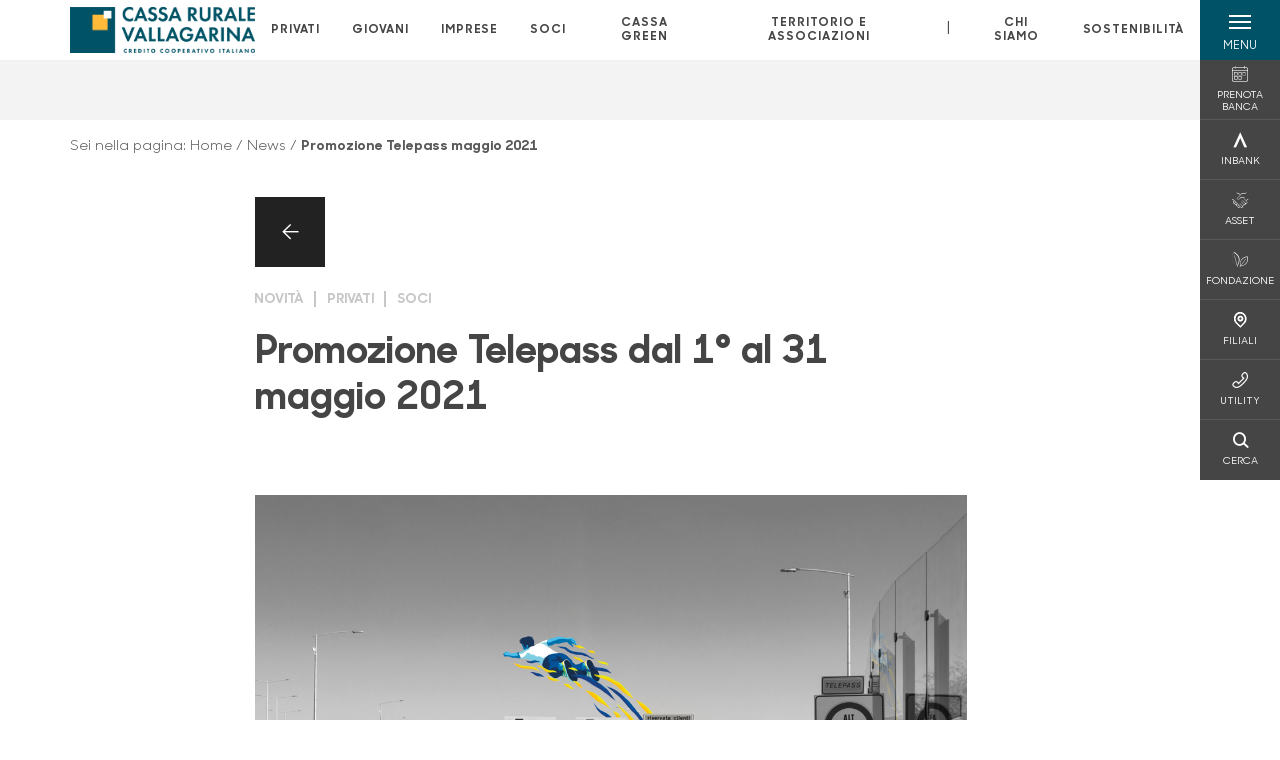

--- FILE ---
content_type: text/html; charset=utf-8
request_url: https://www.crvallagarina.it/news/promozione-telepass-maggio-2021/
body_size: 13989
content:



    <!doctype html>
    <html class="no-js" lang="it" xml:lang="it" xmlns="http://www.w3.org/1999/xhtml">
    <head>


        
    <script type="application/ld+json">
         {
         "@context": "http://schema.org",
         "@type": "NewsArticle",
        "headline": "Promozione Telepass dal 1° al 31 maggio 2021",
         "description": "Chiedi il dispositivo in filiale&#xA0;dal 1&#xB0; al 31 maggio 2021 e avrai il canone Telepass Family gratuito per 6 mesi.&#xA0;&#xA;&#xA0;&#xA;Con Telepass puoi pagare non solo il pedaggio autostradale, ma anche i parcheggi in",
"image": "https://www.crvallagarina.it/media/22304/telepass-promozione-05-2021.jpg?cc=0.037828947368421031,0,0.11101973684210539,0&width=575&height=380&v=1db61c548200070",             "publisher": {
             "@type": "Organization",
             "name": "Cassa Rurale Vallagarina",

                                 "logo": {
                                 "@type": "ImageObject",
                                 "url": "https://www.crvallagarina.it/media/10316/cr-vallagarina-logo.png"
                                 }
                                 },
             "author": "Cassa Rurale Vallagarina",
              "url": "https://www.crvallagarina.it/news/promozione-telepass-maggio-2021/"
             }
        </script>
    
        <script>window.dataLayer = window.dataLayer || [];</script>
            <!-- Google Tag Manager -->
            <script>
                (function (w, d, s, l, i) {
                    w[l] = w[l] || []; w[l].push({
                        'gtm.start':
                            new Date().getTime(), event: 'gtm.js'
                    }); var f = d.getElementsByTagName(s)[0],
                        j = d.createElement(s), dl = l != 'dataLayer' ? '&l=' + l : ''; j.async = true; j.src =
                            'https://www.googletagmanager.com/gtm.js?id=' + i + dl; f.parentNode.insertBefore(j, f);
                })(window, document, 'script', 'dataLayer', 'GTM-WSJGGTB');
            </script>
            <!-- End Google Tag Manager -->

        

        <title>Promozione Telepass maggio 2021 - Cassa Rurale Vallagarina</title>
        <meta charset="utf-8">
        <meta http-equiv="X-UA-Compatible" content="IE=edge">
        <meta name="viewport" content="width=device-width,initial-scale=1">
                <meta name="google-site-verification" content="p7ccrOq2guGc2M1HKVfG5dVSw4m7pbUEp9gpeKr78Qo" />

        <style>

    @font-face {
        font-family: 'Sharp Sans No1';
        src: url('/Assets/dist/fonts/SharpSansNoOne-Bold.eot');
        src: url('/Assets/dist/fonts/SharpSansNoOne-Bold.eot?#iefix') format('embedded-opentype'), url('/Assets/dist/fonts/SharpSansNoOne-Bold.woff2') format('woff2'), url('/Assets/dist/fonts/SharpSansNoOne-Bold.woff') format('woff'), url('/Assets/dist/fonts/SharpSansNoOne-Bold.ttf') format('truetype'), url('/Assets/dist/fonts/SharpSansNoOne-Bold.svg#SharpSansNoOne-Bold') format('svg');
        font-weight: bold;
        font-style: normal;
        font-display: swap;
    }

    @font-face {
        font-family: 'Sharp Sans No1';
        src: url('/Assets/dist/fonts/SharpSansNoOne-SemiBold.eot');
        src: url('/Assets/dist/fonts/SharpSansNoOne-SemiBold.eot?#iefix') format('embedded-opentype'), url('/Assets/dist/fonts/SharpSansNoOne-SemiBold.woff2') format('woff2'), url('/Assets/dist/fonts/SharpSansNoOne-SemiBold.woff') format('woff'), url('/Assets/dist/fonts/SharpSansNoOne-SemiBold.ttf') format('truetype'), url('/Assets/dist/fonts/SharpSansNoOne-SemiBold.svg#SharpSansNoOne-SemiBold') format('svg');
        font-weight: 600;
        font-style: normal;
        font-display: swap;
    }

    @font-face {
        font-family: 'Sharp Sans No1';
        src: url('/Assets/dist/fonts/SharpSansNoOne-Medium.eot');
        src: url('/Assets/dist/fonts/SharpSansNoOne-Medium.eot?#iefix') format('embedded-opentype'), url('/Assets/dist/fonts/SharpSansNoOne-Medium.woff2') format('woff2'), url('/Assets/dist/fonts/SharpSansNoOne-Medium.woff') format('woff'), url('/Assets/dist/fonts/SharpSansNoOne-Medium.ttf') format('truetype'), url('/Assets/dist/fonts/SharpSansNoOne-Medium.svg#SharpSansNoOne-Medium') format('svg');
        font-weight: 500;
        font-style: normal;
        font-display: swap;
    }

    @font-face {
        font-family: 'Sharp Sans No1';
        src: url('/Assets/dist/fonts/SharpSansNoOne-UltraThin.eot');
        src: url('/Assets/dist/fonts/SharpSansNoOne-UltraThin.eot?#iefix') format('embedded-opentype'), url('/Assets/dist/fonts/SharpSansNoOne-UltraThin.woff2') format('woff2'), url('/Assets/dist/fonts/SharpSansNoOne-UltraThin.woff') format('woff'), url('/Assets/dist/fonts/SharpSansNoOne-UltraThin.ttf') format('truetype'), url('/Assets/dist/fonts/SharpSansNoOne-UltraThin.svg#SharpSansNoOne-UltraThin') format('svg');
        font-weight: 100;
        font-style: normal;
        font-display: swap;
    }

    @font-face {
        font-family: 'Sharp Sans No1';
        src: url('/Assets/dist/fonts/SharpSansNoOne-Light.eot');
        src: url('/Assets/dist/fonts/SharpSansNoOne-Light.eot?#iefix') format('embedded-opentype'), url('/Assets/dist/fonts/SharpSansNoOne-Light.woff2') format('woff2'), url('/Assets/dist/fonts/SharpSansNoOne-Light.woff') format('woff'), url('/Assets/dist/fonts/SharpSansNoOne-Light.ttf') format('truetype'), url('/Assets/dist/fonts/SharpSansNoOne-Light.svg#SharpSansNoOne-Light') format('svg');
        font-weight: 300;
        font-style: normal;
        font-display: swap;
    }

    @font-face {
        font-family: 'Sharp Sans No1';
        src: url('/Assets/dist/fonts/SharpSansNoOne-Regular.eot');
        src: url('/Assets/dist/fonts/SharpSansNoOne-Regular.eot?#iefix') format('embedded-opentype'), url('/Assets/dist/fonts/SharpSansNoOne-Regular.woff2') format('woff2'), url('/Assets/dist/fonts/SharpSansNoOne-Regular.woff') format('woff'), url('/Assets/dist/fonts/SharpSansNoOne-Regular.ttf') format('truetype'), url('/Assets/dist/fonts/SharpSansNoOne-Regular.svg#SharpSansNoOne-Regular') format('svg');
        font-weight: normal;
        font-style: normal;
        font-display: swap;
    }
</style>

        


        
    <meta property="og:url" content="https://www.crvallagarina.it/news/promozione-telepass-maggio-2021/" />
    <meta property="og:type" content="article" />
    <meta property="og:title" content="Promozione Telepass dal 1° al 31 maggio 2021" />
    <meta property="og:description" content="Chiedi il dispositivo in filiale&#xA0;dal 1&#xB0; al 31 maggio 2021 e avrai il canone Telepass Family gratuito per 6 mesi.&#xA0;&#xA;&#xA0;&#xA;Con Telepass puoi pagare non solo il pedaggio autostradale, ma anche i parcheggi in" />

                <meta property="og:image" content="https://www.crvallagarina.it/media/22304/telepass-promozione-05-2021.jpg?rxy=0.5,0.50427350427350426&width=1200&height=630&v=1db61c548200070" />
                

            
    <link rel="shortcut icon" type="image/x-icon" href="https://www.crvallagarina.it/media/3481/pittogramma-positivo.png?v=3">

        <!-- styles -->


        <link rel="stylesheet" href="/Assets/dist/css/style.min.css?v=2025dic19_1152">



            <link rel="stylesheet" type="text/css" href="/css/14/BankColorStyleCss" />
        


        
        <!-- scripts -->
        <script src="/Assets/dist/js/vendor/jquery.min.js"></script>

        <script type="text/javascript">
            if (/MSIE \d|Trident.*rv:/.test(navigator.userAgent)) {
                var s = document.createElement("script");
                s.type = "text/javascript";
                s.src = "/Assets/dist/js/animate-style-fix.min.js";
                $("head").append(s);

                //custom polyfills for IE
                var polyfillScript = document.createElement("script");
                polyfillScript.type = "text/javascript";
                polyfillScript.src = "/Assets/dist/js/custom-polyfills.min.js";
                $("head").append(polyfillScript);
            }
            else {
                            var s = document.createElement("script");
                s.type = "text/javascript";
                s.src = "/Assets/dist/js/animate.min.js";
                $("head").append(s);
            }
        </script>

        <script src="/Scripts/moment.min.js"></script>
        <script src="/Scripts/moment-with-locales.min.js"></script>
        <script async src="/Assets/dist/js/vendor/date-time-picker.js"></script>
        <script async src="/Assets/dist/js/vendor/pignose.calendar.min.js"></script>
        <script async src="/Assets/dist/js/vendor/chart.min.js"></script>



        <!-- script for Accordion, refresh sidemenu area after open -->
        <script>
            'use strict';

            function setAccordionCollapseEvents(accordionId) {
                $(document).ready(function () {
                    $(accordionId).on('shown.bs.collapse',
                        function () {
                            // refresh sidemenu duration
                            refreshSidemenuDuration();
                        });
                    $(accordionId).on('hidden.bs.collapse',
                        function () {
                            // refresh sidemenu duration
                            refreshSidemenuDuration();
                        });
                });
            }
        </script>

        <script src="https://player.vimeo.com/api/player.js"></script>
        <script src="https://www.youtube.com/iframe_api"></script>


        <style>
            .rte a {
                text-decoration: underline;
            }
        </style>        
    </head>

    <body class="content-365528 template-news-page page-promozione-telepass-maggio-2021" data-file-version="2025dic19_1152">

        <!-- header -->
            





<header class="no-print">

    <a href="#content" id="skipper" class="sr-only sr-only-focusable">Salta al contenuto principale</a>

    <nav class="nav__main-menu d-flex justify-content-between" aria-label="Menu Principale">
        <div class="position-relative">
            <a class="logo-link d-flex h-100 align-items-center " href="/" aria-label="Home Cassa Rurale Vallagarina">
                <img height="35" class="logo px-2 py-lg-2 px-lg-0 img-fluid" src="/media/10316/cr-vallagarina-logo.png" alt="Logo Cassa Rurale Vallagarina" />
            </a>
        </div>
        <div class="d-flex justify-content-center w-100 position-relative">
            <ul class="mb-0 p-0 position-relative h-100 d-none d-lg-flex text-center" tabindex="0" role="menu">
                            <li class="d-flex align-items-center h-100 position-relative nav__main-menu-link " role="none">
                                <a role="menuitem" href="/privati/" class="nav-size stretched-link mx-lg-2 mx-xl-3" aria-label="Apre la pagina PRIVATI">PRIVATI</a>
                            </li>
                            <li class="d-flex align-items-center h-100 position-relative nav__main-menu-link " role="none">
                                <a role="menuitem" href="/giovani/" class="nav-size stretched-link mx-lg-2 mx-xl-3" aria-label="Apre la pagina GIOVANI">GIOVANI</a>
                            </li>
                            <li class="d-flex align-items-center h-100 position-relative nav__main-menu-link " role="none">
                                <a role="menuitem" href="/imprese/" class="nav-size stretched-link mx-lg-2 mx-xl-3" aria-label="Apre la pagina IMPRESE">IMPRESE</a>
                            </li>
                            <li class="d-flex align-items-center h-100 position-relative nav__main-menu-link " role="none">
                                <a role="menuitem" href="/soci/" class="nav-size stretched-link mx-lg-2 mx-xl-3" aria-label="Apre la pagina SOCI">SOCI</a>
                            </li>
                            <li class="d-flex align-items-center h-100 position-relative nav__main-menu-link " role="none">
                                <a role="menuitem" href="/cassa-green/" class="nav-size stretched-link mx-lg-2 mx-xl-3" aria-label="Apre la pagina CASSA GREEN">CASSA GREEN</a>
                            </li>
                            <li class="d-flex align-items-center h-100 position-relative nav__main-menu-link " role="none">
                                <a role="menuitem" href="/territorio-e-associazioni/" class="nav-size stretched-link mx-lg-2 mx-xl-3" aria-label="Apre la pagina TERRITORIO E ASSOCIAZIONI">TERRITORIO E ASSOCIAZIONI</a>
                            </li>

                <li class="d-flex d-flex align-items-center h-100 position-relative" aria-hidden="true"><p class="h5 mb-0 mx-lg-2 mx-xl-3" aria-hidden="true" style="top: -2px; position: relative;">|</p></li>

                    <li role="none" class="d-flex align-items-center h-100 position-relative nav__main-menu-link ">
                        <a role="menuitem" href="/chi-siamo/" class="nav-size stretched-link mx-lg-2 mx-xl-3">CHI SIAMO</a>
                    </li>
                <li class="d-flex d-flex align-items-center h-100 position-relative nav__main-menu-link "><a href="/sostenibilita/"  class="nav-size stretched-link mx-lg-2 mx-xl-3 ">SOSTENIBILITÀ</a></li>

            </ul>
        </div>
        <div id="hamburger" class="hamburger hamburger--dx" aria-expanded="false" aria-label="Apri menu" role="button">
            <div class="hamburger-content">
                <div class="hamburger-line">
                    <span></span>
                    <span></span>
                    <span></span>
                    <span></span>
                </div>
                <span class="h6 position-absolute etichetta-menu" aria-hidden="true">MENU</span>
                <span class="h6 position-absolute etichetta-chiudi" aria-hidden="true">CHIUDI</span>
            </div>
        </div>
        <nav class="right-menu hamburger--dx right-menu--dark utility-menu" aria-label="Menu destra" tabindex="0">
            <span class="sr-only">menu destra verticale</span>
                    <div class="utility-menu__box box d-flex justify-content-center align-items-center
                          
                          ">

                        <a href="/privati/servizi/servizio-prenotabanca/"
                            
                            >

                            <div class="utility-menu__icon d-flex align-items-center justify-content-center flex-column w-100 h-100">
                                <p class="icon-calendario mb-2"></p>
                                <span class="h6 text-center">PRENOTA BANCA</span>
                            </div>
                            <div class="utility-menu__label d-flex justify-content-end">
                                <div class="utility-menu__text d-flex justify-content-end">
                                    <span aria-hidden="true" class="h6 ">PRENOTA BANCA</span>
                                </div>
                            </div>
                        </a>
                    </div>
                    <div class="utility-menu__box box d-flex justify-content-center align-items-center
                          
                          ">

                        <a href="https://www.inbank.it/go/cms/99999.htm"
                             target=_blank
                            >

                            <div class="utility-menu__icon d-flex align-items-center justify-content-center flex-column w-100 h-100">
                                <p class="icon-Inbank mb-2"></p>
                                <span class="h6 text-center">INBANK</span>
                            </div>
                            <div class="utility-menu__label d-flex justify-content-end">
                                <div class="utility-menu__text d-flex justify-content-end">
                                    <span aria-hidden="true" class="h6 ">INBANK</span>
                                </div>
                            </div>
                        </a>
                    </div>
                    <div class="utility-menu__box box d-flex justify-content-center align-items-center
                          
                          ">

                        <a href="/territorio-e-associazioni/asset/"
                             target=_blank
                            >

                            <div class="utility-menu__icon d-flex align-items-center justify-content-center flex-column w-100 h-100">
                                <p class="icon-soci mb-2"></p>
                                <span class="h6 text-center">ASSET</span>
                            </div>
                            <div class="utility-menu__label d-flex justify-content-end">
                                <div class="utility-menu__text d-flex justify-content-end">
                                    <span aria-hidden="true" class="h6 ">ASSET</span>
                                </div>
                            </div>
                        </a>
                    </div>
                    <div class="utility-menu__box box d-flex justify-content-center align-items-center
                          
                          ">

                        <a href="/territorio-e-associazioni/fondazione/"
                            
                            >

                            <div class="utility-menu__icon d-flex align-items-center justify-content-center flex-column w-100 h-100">
                                <p class="icon-green mb-2"></p>
                                <span class="h6 text-center">FONDAZIONE</span>
                            </div>
                            <div class="utility-menu__label d-flex justify-content-end">
                                <div class="utility-menu__text d-flex justify-content-end">
                                    <span aria-hidden="true" class="h6 ">FONDAZIONE</span>
                                </div>
                            </div>
                        </a>
                    </div>
                    <div class="utility-menu__box box d-flex justify-content-center align-items-center
                          
                          ">

                        <a href="/filiali/"
                            
                            >

                            <div class="utility-menu__icon d-flex align-items-center justify-content-center flex-column w-100 h-100">
                                <p class="icon-Filiali mb-2"></p>
                                <span class="h6 text-center">FILIALI</span>
                            </div>
                            <div class="utility-menu__label d-flex justify-content-end">
                                <div class="utility-menu__text d-flex justify-content-end">
                                    <span aria-hidden="true" class="h6 ">FILIALI</span>
                                </div>
                            </div>
                        </a>
                    </div>
                    <div class="utility-menu__box box d-flex justify-content-center align-items-center
                          
                          ">

                        <a href="/utility/"
                            
                            >

                            <div class="utility-menu__icon d-flex align-items-center justify-content-center flex-column w-100 h-100">
                                <p class="icon-Utility mb-2"></p>
                                <span class="h6 text-center">UTILITY</span>
                            </div>
                            <div class="utility-menu__label d-flex justify-content-end">
                                <div class="utility-menu__text d-flex justify-content-end">
                                    <span aria-hidden="true" class="h6 ">UTILITY</span>
                                </div>
                            </div>
                        </a>
                    </div>
                    <div class="utility-menu__box box d-flex justify-content-center align-items-center
                          
                          ">

                        <a href="/ricerca/"
                            
                             id=Cerca>

                            <div class="utility-menu__icon d-flex align-items-center justify-content-center flex-column w-100 h-100">
                                <p class="icon-Cerca mb-2"></p>
                                <span class="h6 text-center">CERCA</span>
                            </div>
                            <div class="utility-menu__label d-flex justify-content-end">
                                <div class="utility-menu__text d-flex justify-content-end">
                                    <span aria-hidden="true" class="h6 ">CERCA</span>
                                </div>
                            </div>
                        </a>
                    </div>

        </nav>
    </nav>
    <nav class="top-menu d-none d-lg-flex justify-content-center align-items-center" aria-label="Menu secondario">
        <div class="container-fluid h-100 d-none d-lg-block">
            <div class="row h-100 align-items-center">
                <div class="col-12">
                </div>
            </div>
        </div>
    </nav>

    <div id="layer" class="layer-menu">
        <!-- layer mobile -->
        <div class="layer-menu-mobile d-block d-lg-none p-0 h-100">
            <div class="d-flex flex-column justify-content-between h-100">
                <div class="position-relative">
                    <div class="container-fluid utility-menu utility-menu-slider p-0 m-0 w-100">
                        <ul class="d-inline-flex list-unstyled m-0">
                                    <li>
                                        <a href="/privati/servizi/servizio-prenotabanca/" class="box d-flex justify-content-center align-items-center " >
                                            <div class="text-center">
                                                <p class="icon-calendario mb-2"></p>
                                                <span class="h6">PRENOTA BANCA</span>
                                            </div>
                                        </a>
                                    </li>
                                    <li>
                                        <a href="https://www.inbank.it/go/cms/99999.htm" class="box d-flex justify-content-center align-items-center " target=_blank>
                                            <div class="text-center">
                                                <p class="icon-Inbank mb-2"></p>
                                                <span class="h6">INBANK</span>
                                            </div>
                                        </a>
                                    </li>
                                    <li>
                                        <a href="/territorio-e-associazioni/asset/" class="box d-flex justify-content-center align-items-center " target=_blank>
                                            <div class="text-center">
                                                <p class="icon-soci mb-2"></p>
                                                <span class="h6">ASSET</span>
                                            </div>
                                        </a>
                                    </li>
                                    <li>
                                        <a href="/territorio-e-associazioni/fondazione/" class="box d-flex justify-content-center align-items-center " >
                                            <div class="text-center">
                                                <p class="icon-green mb-2"></p>
                                                <span class="h6">FONDAZIONE</span>
                                            </div>
                                        </a>
                                    </li>
                                    <li>
                                        <a href="/filiali/" class="box d-flex justify-content-center align-items-center " >
                                            <div class="text-center">
                                                <p class="icon-Filiali mb-2"></p>
                                                <span class="h6">FILIALI</span>
                                            </div>
                                        </a>
                                    </li>
                                    <li>
                                        <a href="/utility/" class="box d-flex justify-content-center align-items-center " >
                                            <div class="text-center">
                                                <p class="icon-Utility mb-2"></p>
                                                <span class="h6">UTILITY</span>
                                            </div>
                                        </a>
                                    </li>
                                    <li>
                                        <a href="/ricerca/" class="box d-flex justify-content-center align-items-center " >
                                            <div class="text-center">
                                                <p class="icon-Cerca mb-2"></p>
                                                <span class="h6">CERCA</span>
                                            </div>
                                        </a>
                                    </li>
                        </ul>
                    </div>
                    <div class="position-relative">
                        <div class="layer-menu-mobile-content">
                            <div class="accordion-sezioni" id="accordion-sezioni">
                                        <div class="accordion-sezioni-header" id="accordion-sezioni-heading-50573">
                                            <p class="h4">
                                                <button  data-toggle="collapse" data-target="#accordion-sezioni-collapse-50573" aria-expanded="true"
                                                        aria-controls="accordion-sezioni-collapse-50573">

                                                    Privati
                                                    <span class="icon-ctrl-right accordion-sezioni-header__icon"></span>

                                                </button>
                                            </p>
                                        </div>
                                        <div id="accordion-sezioni-collapse-50573" class="collapse col-12" role="region"
                                            aria-labelledby="accordion-sezioni-heading-50573"
                                            data-parent="#accordion-sezioni">
                                            <div class="accordion-sezioni-body">
                                                <ul class="m-0">
                                                    <!-- link home -->
                                                    <li><a class="h4" href="/privati/">Privati</a></li>

                                                            <li>
                                                                    <a href="/privati/conti-e-depositi/" class="h4">Conti</a>
                                                            </li>
                                                            <li>
                                                                    <a href="/privati/carte/" class="h4">Carte</a>
                                                            </li>
                                                            <li>
                                                                    <a href="/privati/finanziamenti/" class="h4">Finanziamenti</a>
                                                            </li>
                                                            <li>
                                                                    <a href="/privati/investimenti/" class="h4">Investimenti</a>
                                                            </li>
                                                            <li>
                                                                    <a href="/privati/previdenza/" class="h4">Previdenza</a>
                                                            </li>
                                                            <li>
                                                                    <a href="/privati/assicurazioni/" class="h4">Assicurazioni</a>
                                                            </li>
                                                            <li>
                                                                    <a href="/privati/inbank/" class="h4">Inbank</a>
                                                            </li>
                                                            <li>
                                                                    <a href="/privati/servizi/" class="h4">Servizi</a>
                                                            </li>
                                                </ul>
                                            </div>
                                        </div>
                                        <div class="accordion-sezioni-header" id="accordion-sezioni-heading-51460">
                                            <p class="h4">
                                                <button  data-toggle="collapse" data-target="#accordion-sezioni-collapse-51460" aria-expanded="true"
                                                        aria-controls="accordion-sezioni-collapse-51460">

                                                    Giovani
                                                    <span class="icon-ctrl-right accordion-sezioni-header__icon"></span>

                                                </button>
                                            </p>
                                        </div>
                                        <div id="accordion-sezioni-collapse-51460" class="collapse col-12" role="region"
                                            aria-labelledby="accordion-sezioni-heading-51460"
                                            data-parent="#accordion-sezioni">
                                            <div class="accordion-sezioni-body">
                                                <ul class="m-0">
                                                    <!-- link home -->
                                                    <li><a class="h4" href="/giovani/">Giovani</a></li>

                                                            <li>
                                                                    <a href="/giovani/conti/" class="h4">Conti</a>
                                                            </li>
                                                            <li>
                                                                    <a href="/giovani/carte/" class="h4">Carte</a>
                                                            </li>
                                                            <li>
                                                                    <a href="/giovani/previdenza/" class="h4">Previdenza</a>
                                                            </li>
                                                            <li>
                                                                    <a href="/giovani/bancomat-pay/" class="h4">Bancomat Pay</a>
                                                            </li>
                                                </ul>
                                            </div>
                                        </div>
                                        <div class="accordion-sezioni-header" id="accordion-sezioni-heading-50654">
                                            <p class="h4">
                                                <button  data-toggle="collapse" data-target="#accordion-sezioni-collapse-50654" aria-expanded="true"
                                                        aria-controls="accordion-sezioni-collapse-50654">

                                                    Imprese
                                                    <span class="icon-ctrl-right accordion-sezioni-header__icon"></span>

                                                </button>
                                            </p>
                                        </div>
                                        <div id="accordion-sezioni-collapse-50654" class="collapse col-12" role="region"
                                            aria-labelledby="accordion-sezioni-heading-50654"
                                            data-parent="#accordion-sezioni">
                                            <div class="accordion-sezioni-body">
                                                <ul class="m-0">
                                                    <!-- link home -->
                                                    <li><a class="h4" href="/imprese/">Imprese</a></li>

                                                            <li>
                                                                    <a href="/imprese/servizi-digitali/" class="h4">Servizi digitali</a>
                                                            </li>
                                                            <li>
                                                                    <a href="/imprese/conti-e-carte/" class="h4">Conti e carte</a>
                                                            </li>
                                                            <li>
                                                                    <a href="/imprese/finanziamenti/" class="h4">Finanziamenti</a>
                                                            </li>
                                                            <li>
                                                                    <a href="/imprese/estero/" class="h4">Estero</a>
                                                            </li>
                                                            <li>
                                                                    <a href="/imprese/investimenti/" class="h4">Investimenti</a>
                                                            </li>
                                                            <li>
                                                                    <a href="/imprese/assicurazioni/" class="h4">Assicurazioni</a>
                                                            </li>
                                                            <li>
                                                                    <a href="/imprese/pos/" class="h4">POS</a>
                                                            </li>
                                                </ul>
                                            </div>
                                        </div>
                                        <div class="accordion-sezioni-header" id="accordion-sezioni-heading-50695">
                                            <p class="h4">
                                                <button  data-toggle="collapse" data-target="#accordion-sezioni-collapse-50695" aria-expanded="true"
                                                        aria-controls="accordion-sezioni-collapse-50695">

                                                    Soci
                                                    <span class="icon-ctrl-right accordion-sezioni-header__icon"></span>

                                                </button>
                                            </p>
                                        </div>
                                        <div id="accordion-sezioni-collapse-50695" class="collapse col-12" role="region"
                                            aria-labelledby="accordion-sezioni-heading-50695"
                                            data-parent="#accordion-sezioni">
                                            <div class="accordion-sezioni-body">
                                                <ul class="m-0">
                                                    <!-- link home -->
                                                    <li><a class="h4" href="/soci/">Soci</a></li>

                                                            <li>
                                                                    <a href="/soci/come-diventare/" class="h4">Come diventare</a>
                                                            </li>
                                                            <li>
                                                                    <a href="/soci/diritti-e-doveri/" class="h4">Diritti e Doveri</a>
                                                            </li>
                                                            <li>
                                                                    <a href="/soci/prodotti/" class="h4">Prodotti</a>
                                                            </li>
                                                            <li>
                                                                    <a href="/soci/servizi/" class="h4">Servizi</a>
                                                            </li>
                                                            <li>
                                                                    <a href="/soci/incontro/" class="h4">Incontro</a>
                                                            </li>
                                                            <li>
                                                                    <a href="/soci/carta-incooperazione/" class="h4">Carta inCooperazione</a>
                                                            </li>
                                                            <li>
                                                                    <a href="/soci/assemblea2025/" class="h4">Assemblea2025</a>
                                                            </li>
                                                </ul>
                                            </div>
                                        </div>
                                        <div class="accordion-sezioni-header" id="accordion-sezioni-heading-228696">
                                            <p class="h4">
                                                <button  data-toggle="collapse" data-target="#accordion-sezioni-collapse-228696" aria-expanded="true"
                                                        aria-controls="accordion-sezioni-collapse-228696">

                                                    Cassa green
                                                    <span class="icon-ctrl-right accordion-sezioni-header__icon"></span>

                                                </button>
                                            </p>
                                        </div>
                                        <div id="accordion-sezioni-collapse-228696" class="collapse col-12" role="region"
                                            aria-labelledby="accordion-sezioni-heading-228696"
                                            data-parent="#accordion-sezioni">
                                            <div class="accordion-sezioni-body">
                                                <ul class="m-0">
                                                    <!-- link home -->
                                                    <li><a class="h4" href="/cassa-green/">Cassa green</a></li>

                                                            <li>
                                                                    <a href="/cassa-green/noi-per-lambiente/" class="h4">noi per l&#x27;ambiente</a>
                                                            </li>
                                                            <li>
                                                                    <a href="/cassa-green/scuole-e-territorio/" class="h4">scuole e territorio</a>
                                                            </li>
                                                            <li>
                                                                    <a href="/cassa-green/investimenti-green/" class="h4">Investimenti green</a>
                                                            </li>
                                                            <li>
                                                                    <a href="/cassa-green/finanziamenti-green/" class="h4">Finanziamenti green</a>
                                                            </li>
                                                </ul>
                                            </div>
                                        </div>
                                        <div class="accordion-sezioni-header" id="accordion-sezioni-heading-50883">
                                            <p class="h4">
                                                <button  data-toggle="collapse" data-target="#accordion-sezioni-collapse-50883" aria-expanded="true"
                                                        aria-controls="accordion-sezioni-collapse-50883">

                                                    Territorio e Associazioni
                                                    <span class="icon-ctrl-right accordion-sezioni-header__icon"></span>

                                                </button>
                                            </p>
                                        </div>
                                        <div id="accordion-sezioni-collapse-50883" class="collapse col-12" role="region"
                                            aria-labelledby="accordion-sezioni-heading-50883"
                                            data-parent="#accordion-sezioni">
                                            <div class="accordion-sezioni-body">
                                                <ul class="m-0">
                                                    <!-- link home -->
                                                    <li><a class="h4" href="/territorio-e-associazioni/">Territorio e Associazioni</a></li>

                                                            <li>
                                                                    <a href="/territorio-e-associazioni/associazioni/" class="h4">Associazioni</a>
                                                            </li>
                                                            <li>
                                                                    <a href="/territorio-e-associazioni/asset/" class="h4">ASSeT</a>
                                                            </li>
                                                            <li>
                                                                    <a href="/territorio-e-associazioni/fondazione/" class="h4">Fondazione</a>
                                                            </li>
                                                            <li>
                                                                    <a href="/territorio-e-associazioni/itinerari/" class="h4">Itinerari</a>
                                                            </li>
                                                            <li>
                                                                    <a href="/territorio-e-associazioni/catalogo-una-collezione/" class="h4">Catalogo una collezione</a>
                                                            </li>
                                                </ul>
                                            </div>
                                        </div>
                                
                            </div>
                            <div class="accordion-sezioni" id="accordion-chi-siamo">
                                    <div class="accordion-sezioni-header" id="accordion-sezioni-heading-50702">
                                        <p class="h4">
                                            <button data-toggle="collapse" data-target="#accordion-sezioni-collapse-50702" aria-expanded="true"
                                                    aria-controls="accordion-sezioni-collapse-50702">

                                                Chi siamo
                                                <span class="icon-ctrl-right accordion-sezioni-header__icon"></span>

                                            </button>
                                        </p>

                                    </div>
                                    <div id="accordion-sezioni-collapse-50702" class="collapse col-12" role="region"
                                        aria-labelledby="accordion-sezioni-heading-50702"
                                        data-parent="#accordion-chi-siamo">
                                        <div class="accordion-sezioni-body">
                                            <ul class="m-0">
                                                <!-- link home -->
                                                <li><a class="h4" href="/chi-siamo/">Chi siamo</a></li>
                                                        <li>
                                                                <a href="/chi-siamo/storia/" class="h4">Storia</a>
                                                        </li>
                                                        <li>
                                                                <a href="/chi-siamo/gruppo/" class="h4">Gruppo</a>
                                                        </li>
                                                        <li>
                                                                <a href="/chi-siamo/territorio/" class="h4">Territorio</a>
                                                        </li>
                                                        <li>
                                                                <a href="/chi-siamo/rassegna-stampa/" class="h4">Rassegna stampa</a>
                                                        </li>
                                                        <li>
                                                                <a href="/chi-siamo/organi-sociali-e-direzione/" class="h4">Organi sociali e Direzione</a>
                                                        </li>
                                                        <li>
                                                                <a href="/chi-siamo/documenti-societari/" class="h4">Documenti societari</a>
                                                        </li>
                                                        <li>
                                                                <a href="/chi-siamo/codice-etico/" class="h4">Codice Etico</a>
                                                        </li>
                                                        <li>
                                                                <a href="/chi-siamo/riqualificazione-sede/" class="h4">Riqualificazione sede</a>
                                                        </li>

                                            </ul>
                                        </div>
                                    </div>
                                <div class="menu-informativo"><a class="h4" href="/sostenibilita/" >Sostenibilità</a></div>
                            </div>
                            <div class="menu-informativo">
                                                <a class="h4" href="/contatti/">Contatti</a>
                                                <a class="h4" href="/news/">News</a>
                            </div>
                        </div>
                        <div class="submenu-layer">
                        </div>
                    </div>
                </div>

                <div class="container informazioni-banca">

                    <div class="row my-4">
                        <div class="col-12">
                                <p class="nome-banca h4 h-bold text-primary-2 mb-2">Cassa Rurale Vallagarina</p>
                                    <p class="text-dark mb-2">
                                        Viale Gianfrancesco Malfatti 2 <br />
                                        38061,  Ala,  TN,  Italia
                                    </p>
                                    <p class="text-dark d-block mb-2">
                                        Telefono:&nbsp;
0464678111                                    </p>
                                    <p class="text-dark mb-2">
                                        E-mail:&nbsp;
<a class="no-underline" href="mailto:info@crvallagarina.it" title="e-mail">info@crvallagarina.it</a>                                    </p>
                                    <p class="text-dark mb-2">
                                        PEC:&nbsp;
<a class="no-underline" href="mailto:segreteria@pec.crvallagarina.it" title="pec">segreteria@pec.crvallagarina.it</a>                                    </p>
                        </div>
                    </div>
                </div>
            </div>
        </div>

        <!-- layer desktop -->
        <div class="container-fluid d-none d-lg-block layer-menu-desktop h-100 m-0 p-0">
            <div class="row row-cols-4 h-100">
                <div class="col col--padding d-flex flex-column justify-content-between" style="background-color: white;">
                    <ul class="layer-menu-desktop__menu p-0 m-0 nav flex-column nav-pills" id="v-pills-tab" role="menu">
                                <li role="none">
                                    <a class="h2 nav-tab-link " id="v-pills-50573-tab" role="menuitem" aria-label="Apre la pagina Privati" data-toggle="pill" href="#v-pills-50573" aria-controls="v-pills-50573">Privati</a>
                                </li>
                                <li role="none">
                                    <a class="h2 nav-tab-link " id="v-pills-51460-tab" role="menuitem" aria-label="Apre la pagina Giovani" data-toggle="pill" href="#v-pills-51460" aria-controls="v-pills-51460">Giovani</a>
                                </li>
                                <li role="none">
                                    <a class="h2 nav-tab-link " id="v-pills-50654-tab" role="menuitem" aria-label="Apre la pagina Imprese" data-toggle="pill" href="#v-pills-50654" aria-controls="v-pills-50654">Imprese</a>
                                </li>
                                <li role="none">
                                    <a class="h2 nav-tab-link " id="v-pills-50695-tab" role="menuitem" aria-label="Apre la pagina Soci" data-toggle="pill" href="#v-pills-50695" aria-controls="v-pills-50695">Soci</a>
                                </li>
                                <li role="none">
                                    <a class="h2 nav-tab-link " id="v-pills-228696-tab" role="menuitem" aria-label="Apre la pagina Cassa green" data-toggle="pill" href="#v-pills-228696" aria-controls="v-pills-228696">Cassa green</a>
                                </li>
                                <li role="none">
                                    <a class="h2 nav-tab-link " id="v-pills-50883-tab" role="menuitem" aria-label="Apre la pagina Territorio e Associazioni" data-toggle="pill" href="#v-pills-50883" aria-controls="v-pills-50883">Territorio e Associazioni</a>
                                </li>
                        

                        <!-- about us menu-->
                            <li class="hamburger-menu-divider bg-dark"></li>
                            <li class="layer-menu-desktop__header m-0" role="none">
                                <a class="h2 nav-tab-link "
                                   id="v-pills-50702-tab"
                                   data-toggle="pill"
                                   href="#v-pills-50702"
                                   role="menuitem"
                                   aria-label="Apre la pagina Chi siamo"
                                   aria-controls="v-pills-50702">Chi siamo</a>
                            </li>
                        <li role="menu"><a href="#v-pills-efb0f7ba-9408-4d48-a31d-7ffc8739ecf3" class="h2 nav-tab-link fake-link" id="v-pills-efb0f7ba-9408-4d48-a31d-7ffc8739ecf3-tab" data-toggle="pill" role="menuitem" aria-controls="v-pills-efb0f7ba-9408-4d48-a31d-7ffc8739ecf3-tab" data-page-url="/sostenibilita/" >Sostenibilità</a></li>
                        <!-- Links under about us-->
                            <li role="none" class="hamburger-menu-divider bg-dark"></li>
                                        <li class="layer-menu-desktop__information-menu" role="none">
                                            <a href="#v-pills-50764"
                                               class="h2 nav-tab-link  fake-link"
                                               id="v-pills-50764-tab"
                                               data-toggle="pill"
                                               role="menuitem"
                                               aria-label="Apre la pagina Contatti"
                                               aria-controls="v-pills-50764"
                                               data-page-url="/contatti/">Contatti</a>
                                        </li>
                                        <li class="layer-menu-desktop__information-menu" role="none">
                                            <a href="#v-pills-50716"
                                               class="h2 nav-tab-link active fake-link"
                                               id="v-pills-50716-tab"
                                               data-toggle="pill"
                                               role="menuitem"
                                               aria-label="Apre la pagina News"
                                               aria-controls="v-pills-50716"
                                               data-page-url="/news/">News</a>
                                        </li>
                    </ul>

                    <div class="row layer-menu-desktop__bank-info mt-5">
                        <div class="col">
                            <!--bank informations-->
                                <small class="text-medium text-primary-2 d-block mb-2 layer-menu-desktop__bank-info__title">Cassa Rurale Vallagarina</small>
                                    <small class="text-medium d-block mb-2">
                                        Viale Gianfrancesco Malfatti 2 <br />
                                        38061,  Ala,  TN,  Italia
                                    </small>
                                    <small class="text-dark d-block pb-2">
                                        Telefono:&nbsp;
0464678111                                    </small>
                                    <small class="text-dark d-block pb-2">
                                        E-mail:&nbsp;
info@crvallagarina.it                                    </small>
                                    <small class="text-dark d-block pb-2">
                                        PEC:&nbsp;
segreteria@pec.crvallagarina.it                                    </small>

                            <!-- social links-->
                        </div>
                    </div>

                    <div class="layer-menu-desktop__logo">
                        <img class="logo img-fluid" src="/media/10316/cr-vallagarina-logo.png" alt="Logo Cassa Rurale Vallagarina" title="Logo Cassa Rurale Vallagarina" aria-label="Logo Cassa Rurale Vallagarina" />
                    </div>

                </div>
                <div class="col-6 col--padding bg-gray-light">
                    <!-- tabs content-->
                    <div class="tab-content" id="v-pills-tabContent">
                        <!-- Links under about us-->
                                        <div class="tab-pane "
                                             id="v-pills-50764"
                                             role="tabpanel"
                                             aria-labelledby="v-pills-50764-tab">
                                            <p>&nbsp;</p>
                                        </div>
                                        <div class="tab-pane active"
                                             id="v-pills-50716"
                                             role="tabpanel"
                                             aria-labelledby="v-pills-50716-tab">
                                            <p>&nbsp;</p>
                                        </div>

                                <div class="tab-pane "
                                     id="v-pills-50573"
                                     role="tabpanel"
                                     aria-labelledby="v-pills-50573-tab">
                                    <div class="container">
                                        <div class="row">
                                            <!-- products -->
                                            <div class="col-6 p-0">
                                                <ul class="p-0 m-0">
                                                                <li class="mb-3">
                                                                        <a class="h3 " href="/privati/conti-e-depositi/">Conti</a>
                                                                </li>
                                                                <li class="mb-3">
                                                                        <a class="h3 " href="/privati/carte/">Carte</a>
                                                                </li>
                                                                <li class="mb-3">
                                                                        <a class="h3 " href="/privati/finanziamenti/">Finanziamenti</a>
                                                                </li>
                                                                <li class="mb-3">
                                                                        <a class="h3 " href="/privati/investimenti/">Investimenti</a>
                                                                </li>
                                                                <li class="mb-3">
                                                                        <a class="h3 " href="/privati/previdenza/">Previdenza</a>
                                                                </li>
                                                                <li class="mb-3">
                                                                        <a class="h3 " href="/privati/assicurazioni/">Assicurazioni</a>
                                                                </li>
                                                                <li class="mb-3">
                                                                        <a class="h3 " href="/privati/inbank/">Inbank</a>
                                                                </li>
                                                                <li class="mb-3">
                                                                        <a class="h3 " href="/privati/servizi/">Servizi</a>
                                                                </li>
                                                </ul>
                                            </div>
                                            <!-- mondi -->
                                        </div>
                                    </div>
                                </div>
                                <div class="tab-pane "
                                     id="v-pills-51460"
                                     role="tabpanel"
                                     aria-labelledby="v-pills-51460-tab">
                                    <div class="container">
                                        <div class="row">
                                            <!-- products -->
                                            <div class="col-6 p-0">
                                                <ul class="p-0 m-0">
                                                                <li class="mb-3">
                                                                        <a class="h3 " href="/giovani/conti/">Conti</a>
                                                                </li>
                                                                <li class="mb-3">
                                                                        <a class="h3 " href="/giovani/carte/">Carte</a>
                                                                </li>
                                                                <li class="mb-3">
                                                                        <a class="h3 " href="/giovani/previdenza/">Previdenza</a>
                                                                </li>
                                                                <li class="mb-3">
                                                                        <a class="h3 " href="/giovani/bancomat-pay/">Bancomat Pay</a>
                                                                </li>
                                                </ul>
                                            </div>
                                            <!-- mondi -->
                                        </div>
                                    </div>
                                </div>
                                <div class="tab-pane "
                                     id="v-pills-50654"
                                     role="tabpanel"
                                     aria-labelledby="v-pills-50654-tab">
                                    <div class="container">
                                        <div class="row">
                                            <!-- products -->
                                            <div class="col-6 p-0">
                                                <ul class="p-0 m-0">
                                                                <li class="mb-3">
                                                                        <a class="h3 " href="/imprese/servizi-digitali/">Servizi digitali</a>
                                                                </li>
                                                                <li class="mb-3">
                                                                        <a class="h3 " href="/imprese/conti-e-carte/">Conti e carte</a>
                                                                </li>
                                                                <li class="mb-3">
                                                                        <a class="h3 " href="/imprese/finanziamenti/">Finanziamenti</a>
                                                                </li>
                                                                <li class="mb-3">
                                                                        <a class="h3 " href="/imprese/estero/">Estero</a>
                                                                </li>
                                                                <li class="mb-3">
                                                                        <a class="h3 " href="/imprese/investimenti/">Investimenti</a>
                                                                </li>
                                                                <li class="mb-3">
                                                                        <a class="h3 " href="/imprese/assicurazioni/">Assicurazioni</a>
                                                                </li>
                                                                <li class="mb-3">
                                                                        <a class="h3 " href="/imprese/pos/">POS</a>
                                                                </li>
                                                </ul>
                                            </div>
                                            <!-- mondi -->
                                        </div>
                                    </div>
                                </div>
                                <div class="tab-pane "
                                     id="v-pills-50695"
                                     role="tabpanel"
                                     aria-labelledby="v-pills-50695-tab">
                                    <div class="container">
                                        <div class="row">
                                            <!-- products -->
                                            <div class="col-6 p-0">
                                                <ul class="p-0 m-0">
                                                                <li class="mb-3">
                                                                        <a class="h3 " href="/soci/come-diventare/">Come diventare</a>
                                                                </li>
                                                                <li class="mb-3">
                                                                        <a class="h3 " href="/soci/diritti-e-doveri/">Diritti e Doveri</a>
                                                                </li>
                                                                <li class="mb-3">
                                                                        <a class="h3 " href="/soci/prodotti/">Prodotti</a>
                                                                </li>
                                                                <li class="mb-3">
                                                                        <a class="h3 " href="/soci/servizi/">Servizi</a>
                                                                </li>
                                                                <li class="mb-3">
                                                                        <a class="h3 " href="/soci/incontro/">Incontro</a>
                                                                </li>
                                                                <li class="mb-3">
                                                                        <a class="h3 " href="/soci/carta-incooperazione/">Carta inCooperazione</a>
                                                                </li>
                                                                <li class="mb-3">
                                                                        <a class="h3 " href="/soci/assemblea2025/">Assemblea2025</a>
                                                                </li>
                                                </ul>
                                            </div>
                                            <!-- mondi -->
                                        </div>
                                    </div>
                                </div>
                                <div class="tab-pane "
                                     id="v-pills-228696"
                                     role="tabpanel"
                                     aria-labelledby="v-pills-228696-tab">
                                    <div class="container">
                                        <div class="row">
                                            <!-- products -->
                                            <div class="col-6 p-0">
                                                <ul class="p-0 m-0">
                                                                <li class="mb-3">
                                                                        <a class="h3 " href="/cassa-green/noi-per-lambiente/">noi per l&#x27;ambiente</a>
                                                                </li>
                                                                <li class="mb-3">
                                                                        <a class="h3 " href="/cassa-green/scuole-e-territorio/">scuole e territorio</a>
                                                                </li>
                                                                <li class="mb-3">
                                                                        <a class="h3 " href="/cassa-green/investimenti-green/">Investimenti green</a>
                                                                </li>
                                                                <li class="mb-3">
                                                                        <a class="h3 " href="/cassa-green/finanziamenti-green/">Finanziamenti green</a>
                                                                </li>
                                                </ul>
                                            </div>
                                            <!-- mondi -->
                                        </div>
                                    </div>
                                </div>
                                <div class="tab-pane "
                                     id="v-pills-50883"
                                     role="tabpanel"
                                     aria-labelledby="v-pills-50883-tab">
                                    <div class="container">
                                        <div class="row">
                                            <!-- products -->
                                            <div class="col-6 p-0">
                                                <ul class="p-0 m-0">
                                                                <li class="mb-3">
                                                                        <a class="h3 " href="/territorio-e-associazioni/associazioni/">Associazioni</a>
                                                                </li>
                                                                <li class="mb-3">
                                                                        <a class="h3 " href="/territorio-e-associazioni/asset/">ASSeT</a>
                                                                </li>
                                                                <li class="mb-3">
                                                                        <a class="h3 " href="/territorio-e-associazioni/fondazione/">Fondazione</a>
                                                                </li>
                                                                <li class="mb-3">
                                                                        <a class="h3 " href="/territorio-e-associazioni/itinerari/">Itinerari</a>
                                                                </li>
                                                                <li class="mb-3">
                                                                        <a class="h3 " href="/territorio-e-associazioni/catalogo-una-collezione/">Catalogo una collezione</a>
                                                                </li>
                                                </ul>
                                            </div>
                                            <!-- mondi -->
                                        </div>
                                    </div>
                                </div>

                        

                            <div class="tab-pane " id="v-pills-50702" role="tabpanel" aria-labelledby="v-pills-50702-tab">
                                <div class="container">
                                    <div class="row">
                                        <!-- about us children-->
                                        <div class="col-6 p-0">
                                            <ul class="p-0 m-0">
                                                        <li class="mb-3">
                                                                <a href="/chi-siamo/storia/" class="h3 ">Storia</a>
                                                        </li>
                                                        <li class="mb-3">
                                                                <a href="/chi-siamo/gruppo/" class="h3 ">Gruppo</a>
                                                        </li>
                                                        <li class="mb-3">
                                                                <a href="/chi-siamo/territorio/" class="h3 ">Territorio</a>
                                                        </li>
                                                        <li class="mb-3">
                                                                <a href="/chi-siamo/rassegna-stampa/" class="h3 ">Rassegna stampa</a>
                                                        </li>
                                                        <li class="mb-3">
                                                                <a href="/chi-siamo/organi-sociali-e-direzione/" class="h3 ">Organi sociali e Direzione</a>
                                                        </li>
                                                        <li class="mb-3">
                                                                <a href="/chi-siamo/documenti-societari/" class="h3 ">Documenti societari</a>
                                                        </li>
                                                        <li class="mb-3">
                                                                <a href="/chi-siamo/codice-etico/" class="h3 ">Codice Etico</a>
                                                        </li>
                                                        <li class="mb-3">
                                                                <a href="/chi-siamo/riqualificazione-sede/" class="h3 ">Riqualificazione sede</a>
                                                        </li>
                                            </ul>
                                        </div>
                                    </div>
                                </div>
                            </div>

                        
                    </div>
                </div>
                <div class="col col--padding layer-menu-desktop__menu-servizi" style="background-color: #515556;">
                                    <a href="/privati/servizi/servizio-prenotabanca/" class="mb-5"  title="Prenota banca">
                                        <p class="h3 mb-3 text-highlight">Prenota banca</p>
                                        <p class="text-white">PRENOTABANCA</p>
                                        <span class="icon icon-freccia text-white" role="none"></span>
                                    </a>
                                    <a href="https://www.inbank.it/go/cms/99999.htm" class="mb-5" target=_blank title="Inbank">
                                        <p class="h3 mb-3 text-highlight">Inbank</p>
                                        <p class="text-white">Accedi al tuo inbank, la tua banca in un click</p>
                                        <span class="icon icon-freccia text-white" role="none"></span>
                                    </a>
                                    <a href="/territorio-e-associazioni/asset/" class="mb-5" target=_blank title="ASSeT">
                                        <p class="h3 mb-3 text-highlight">ASSeT</p>
                                        <p class="text-white">ASSeT</p>
                                        <span class="icon icon-freccia text-white" role="none"></span>
                                    </a>
                                    <a href="/territorio-e-associazioni/fondazione/" class="mb-5"  title="Fondazione">
                                        <p class="h3 mb-3 text-highlight">Fondazione</p>
                                        <p class="text-white"></p>
                                        <span class="icon icon-freccia text-white" role="none"></span>
                                    </a>
                                    <a href="/filiali/" class="mb-5"  title="Filiali">
                                        <p class="h3 mb-3 text-highlight">Filiali</p>
                                        <p class="text-white">Accedi all&#x27;elenco completo delle Filiali</p>
                                        <span class="icon icon-freccia text-white" role="none"></span>
                                    </a>
                                    <a href="/utility/" class="mb-5"  title="Utility">
                                        <p class="h3 mb-3 text-highlight">Utility</p>
                                        <p class="text-white">Consulta tutti i numeri utili</p>
                                        <span class="icon icon-freccia text-white" role="none"></span>
                                    </a>
                </div>
            </div>
        </div>

    </div>

    <div id="scrollProgressContainer">
        <div id="scrollProgressBar"></div>
    </div>

</header>

<section class="print pt-5 pb-3">
    <div class="container-fuid">
        <div class="container container-custom-width">
            <img class="logo img-fluid" src="/media/10316/cr-vallagarina-logo.png" alt="Logo Cassa Rurale Vallagarina" title="Logo Cassa Rurale Vallagarina" aria-label="Logo Cassa Rurale Vallagarina" />
        </div>
    </div>
</section>

<script>
    'use strict';

    (function ($) {
        $(function () {
            $(document).ready(function () {
                var $navBar = $('#user-area-menu');

                if ($navBar && $navBar.length > 0) {
                    $('body').addClass('has-user-area-menu');
                }
            });
        });
        $(document).ready(function () {
            $("#skipper").click(function () {
                var href = $($(this).attr("href"));
                var targetElement = $(href);
                targetElement.attr('tabindex', '-1');
                targetElement.focus();

            });
        });

    })(jQuery);
</script>


        <section id="content" role="main">
                    <div class="container-fluid d-lg-block container-breadcrumb">
                        <div class="container container-custom-width ">
                            <div class="row">
                                <div class="col-12 text-left pl-0">
                                    <div class="pt-2 pr-lg-5">
                                            <div class="p breadcrumb-cms mt-2 mb-3">
       Sei nella pagina:
                <a href="/" class="p">Home</a>
                <span aria-hidden="true"> / </span><a href="/news/" class="p">News</a>
        <span aria-hidden="true"> / </span>
        <strong>Promozione Telepass maggio 2021</strong>
    </div>

                                    </div>
                                </div>
                            </div>
                        </div>
                    </div>
            
<section>
    <div class="news_page">


        <div class="container container-custom-width pb-5">

            <div class="row pr-lg-5 pb-3 pb-md-5 justify-content-md-center">

                <div class="col-12 col-lg-9 col-xl-8 my-2 my-lg-4 d-flex align-items-center">
                        <div class="back-button-container">
                            <div role="button" class="btn-backto_news" onclick="backToNews()" aria-label="torna alle news">
                                <span role="presentation" class="icon-freccia-left"></span>
                            </div>
                        </div>
                </div>



                    <div class="col-12 col-lg-9 col-xl-8 mb-3">
                        <div class="news-categories  d-flex flex-wrap" style="color: #595959;">

                                    <span class="news-categories__category  h5 font-weight-bold mb-2">
                                        Novit&#xE0;
                                    </span>
                                    <span class="news-categories__category  h5 font-weight-bold mb-2">
                                        Privati
                                    </span>
                                    <span class="news-categories__category  h5 font-weight-bold mb-2">
                                        Soci
                                    </span>
                        </div>
                    </div>
                <div class="col-10 col-md-12 col-lg-9 col-xl-8 pb-5">
                    <h1 class="h1 pb-4 font-weight-bold">
                        Promozione Telepass dal 1° al 31 maggio 2021
                    </h1>

                </div>


                    <div class="col-12 col-lg-9 col-xl-8 pb-2">
                                <img class="img-fluid lazyimage w-100" src="/media/22304/telepass-promozione-05-2021.jpg?cc=0,0.012345679012345678,0,0&width=1170&height=650&v=1db61c548200070&quality=30" alt="Telepass promozione 05 2021" data-image-path="/media/22304/telepass-promozione-05-2021.jpg?cc=0,0.012345679012345678,0,0&width=1170&height=650&v=1db61c548200070" />

                    </div>
            </div>
            <!-- content -->
            <div class="row pr-lg-5 justify-content-md-center">

                <div class="col-12 col-lg-9 col-xl-8">
                    <div class="p  rte-property">
                        <p>Chiedi il dispositivo in filiale dal 1° al 31 maggio 2021 e avrai il <strong>canone Telepass Family gratuito per 6 mesi</strong>. </p>
<p> </p>
<p>Con Telepass puoi pagare non solo il pedaggio autostradale, ma anche i parcheggi in struttura delle principali città italiane, l'ingresso nell'Area C di Milano e i traghetti sullo stretto di Messina. </p>
<p> </p>
<p>Per informazioni chiedi in <a rel="noopener" href="/filiali/" target="_blank" title="Filiali">Filiale</a>.</p>
<p> </p>
<p class="small"><em>Messaggio pubblicitario con finalità promozionali. Iniziativa riservata ai nuovi clienti che sottoscrivono un contratto Telepass Family presso le filiali, entro il termine indicato nel Regolamento disponibile su<a rel="noopener" href="https://www.telepass.com/it/privati" target="_blank"> www.telepass.com</a> (dal 1 al 31 maggio 2021). Il perfezionamento del contratto è soggetto a limitazioni e all’accettazione da parte di Telepass. Per ulteriori informazioni e per le condizioni economiche del servizio, consultare la documentazione contrattuale nella sezione dedicata su <a rel="noopener" href="https://www.telepass.com/it/privati" target="_blank">www.telepass.com</a>.</em></p>
                    </div>
                </div>
            </div>




            <div class="row py-5 pr-lg-5 justify-content-md-center">
                <div class="col-12 col-lg-9 col-xl-8">
                    <div class="d-flex justify-content-between">
                        <div class="d-flex flex-wrap">
                        </div>
                            <div class="no-print">
                                

<div class="social-share-buttons py-2">
    <div class="main-btn h5"><i role="button" aria-label="pulsante icone social" tabindex="0" aria-expanded="false" class="icon-share"></i>share</div>
    <div class="social-btns" style="display: none;">
        <ul class="social-links">
            <li>
                <a id="share-facebook" tabindex="-1" href="https://www.facebook.com/sharer.php?u=https://www.crvallagarina.it/news/promozione-telepass-maggio-2021/" class="icon-facebook social-icon" target="_blank" title="facebook" aria-label="Condividi su facebook">
                </a>
            </li>
            <li>
                <a id="share-twitter" tabindex="-1" href="https://twitter.com/intent/tweet?url=https://www.crvallagarina.it/news/promozione-telepass-maggio-2021/&text=&hashtags=" class="icon-Twitter social-icon" target="_blank" title="Twitter" aria-label="Condividi su Twitter">
                </a>
            </li>
            <li>
                <a id="share-linkedin" tabindex="-1" href="https://www.linkedin.com/shareArticle?mini=true&url=https://www.crvallagarina.it/news/promozione-telepass-maggio-2021/&title=&summary=&source=" class="icon-linkedin social-icon" target="_blank" title="linkedin" aria-label="Condividi su Linkedin">
                </a>
            </li>
        </ul>
    </div>
</div>
                            </div>
                    </div>
                </div>
            </div>

            <!-- original page grid-->

            <!-- grid of reference content (the current page)-->
            
        </div>
    </div>
</section>


    <section class="py-3 py-lg-5">
        <div class="container container-custom-width pb-5 bannerLayout">
            <div class="row row-eq-height">
                <div class="col-12">
                    <h2 class="font-weight-bold pb-5">Ti potrebbe interessare anche:</h2>
                </div>
                    <div class="col-12 col-lg-6 col-xl-4 pb-4">

                        <a class="stretched-link" href="/news/contributi-2026/" aria-label="/news/contributi-2026/">
                            <span class="sr-only">/news/contributi-2026/</span>
                        </a>

                        <div class="bg-gray-light h-100 position-relative d-flex flex-column justify-content-between">


                            <div class="px-4 py-4 py-lg-5 d-flex flex-column justify-content-center">
                                    <div class="h3 mb-3 pb-1 ellipse-text">
                                        <p>Contributi 2026 per associazioni ed enti</p>
                                    </div>
                                    <div class="ellipse-text"><p>presentazione delle richieste <strong>entro il 28 febbraio 2026</strong></p></div>
                            </div>

                            <div class="d-flex justify-content-end">
                                <div class="arrow-link" role="button" aria-label="Scopri di più" tabindex="0">
                                    <span class="icon-freccia" role="presentation"></span>
                                </div>
                            </div>
                        </div>
                    </div>
                    <div class="col-12 col-lg-6 col-xl-4 pb-4">

                        <a class="stretched-link" href="/news/nuovi-orari-dal-2-gennaio-2026/" aria-label="/news/nuovi-orari-dal-2-gennaio-2026/">
                            <span class="sr-only">/news/nuovi-orari-dal-2-gennaio-2026/</span>
                        </a>

                        <div class="bg-gray-light h-100 position-relative d-flex flex-column justify-content-between">


                            <div class="px-4 py-4 py-lg-5 d-flex flex-column justify-content-center">
                                    <div class="h3 mb-3 pb-1 ellipse-text">
                                        <p><strong>Nuovi orari di apertura dal 2 gennaio 2026</strong></p>
                                    </div>
                            </div>

                            <div class="d-flex justify-content-end">
                                <div class="arrow-link" role="button" aria-label="Scopri di più" tabindex="0">
                                    <span class="icon-freccia" role="presentation"></span>
                                </div>
                            </div>
                        </div>
                    </div>
                    <div class="col-12 col-lg-6 col-xl-4 pb-4">

                        <a class="stretched-link" href="/news/mostra-bosco-chiesanuova/" aria-label="/news/mostra-bosco-chiesanuova/">
                            <span class="sr-only">/news/mostra-bosco-chiesanuova/</span>
                        </a>

                        <div class="bg-gray-light h-100 position-relative d-flex flex-column justify-content-between">


                            <div class="px-4 py-4 py-lg-5 d-flex flex-column justify-content-center">
                                    <div class="h3 mb-3 pb-1 ellipse-text">
                                        <p><strong>Opere da una collezione. Il paesaggio montano e la sua cultura</strong></p>
<p>&nbsp;</p>
                                    </div>
                                    <div class="ellipse-text"><p>La mostra d'arte della Cassa Rurale a Bosco Chiesanuova</p></div>
                            </div>

                            <div class="d-flex justify-content-end">
                                <div class="arrow-link" role="button" aria-label="Scopri di più" tabindex="0">
                                    <span class="icon-freccia" role="presentation"></span>
                                </div>
                            </div>
                        </div>
                    </div>
            </div>
        </div>
    </section>
    <script type="text/javascript">
        function backToNews() {

            var url = window.location.href;
            url = url.substring(0, url.length - 1);
            var the_arr = url.split('/');
            the_arr.pop();
            var backurl = the_arr.join('/');
            console.log(backurl);
            window.location.href = backurl;
        }
    </script>

<script async defer src="https://connect.facebook.net/en_US/sdk.js#xfbml=1&amp;version=v3.2"></script>


        </section>

            <!-- banner inbank -->
            
    <div id="banner-inbank"
         class="banner-inbank container-fluid d-lg-none "
         data-activate-scroll="True">
        <div class="container h-100">
            <div class="row h-100 align-items-center justify-content-center">
                <div class="col-12 text-center">
                    <a href="https://www.inbank.it/go/cms/99999.htm" target="_blank" class="d-flex justify-content-center align-items-center">
                        <div class="inbank-icon mr-3">
                            <!-- Generated by IcoMoon.io -->
<svg version="1.1" xmlns="http://www.w3.org/2000/svg" width="29" height="32" viewBox="0 0 29 32">
<path d="M14.396 0.408l-13.613 30.316h5.262l8.518-18.624 8.017 18.624h5.679z"></path>
</svg>

                        </div>
                        <span style="margin-bottom: 2px;">
                            Inbank
                        </span>
                        <span class="icon-freccia icon-primary"></span>
                    </a>
                </div>
            </div>
        </div>
    </div>


        <!-- footer -->
        <footer class="no-print">
            



<section class="footer__banners mt-3 mt-lg-4 mt-xl-5" id="link-utili">
    <div class="container container-custom-width pt-5 pb-5">
        <div class="row">
            <div class="col-12">
                <h2 class="h1 text-left mb-3 mb-lg-4 mb-xl-5 text-primary pt-1 pb-3">
Come possiamo <strong>aiutarti</strong>?                </h2>
            </div>
        </div>

        <div class="row">
                        <div class="col-4 mb-4">
                            <div class="footer__banner  h-100 position-relative p-2 p-lg-4  ">

                                    <a href="/filiali/"
                                       class="stretched-link"
                                       aria-label="Accedi all&#x27; elenco completo delle filiali ."
                                       title="Accedi all&#x27; elenco completo delle filiali ."
                                       style="z-index:1;">
                                         <span class="sr-only">
											Accedi all&#x27; elenco completo delle filiali .
                                         </span>
                                   </a>

                                <div class="footer__banner-content  position-relative h-100  d-flex flex-column">

                                    <div class="row">
                                        <div class="col-12 d-flex flex-column justify-content-center  flex-lg-row justify-content-lg-start align-items-lg-center">
                                            <div class="text-center pt-2 pt-lg-0">
                                                <span class="footer__banner-icon icon-Filiali" role="presentation"></span>
                                            </div>

                                            <div class="text-center text-lg-left pt-3 pt-lg-0 pl-lg-4">
                                                <p class="footer__banner-tag">Trova la filiale</p>
                                            </div>

                                        </div>
                                    </div>

                                    <div class="row d-none d-lg-flex">
                                        <div class="col-12">
                                            <h3 class="py-3">
                                                Accedi all'<strong>elenco</strong> <strong>completo</strong> delle <strong>filiali</strong>.
                                            </h3>
                                        </div>
                                    </div>


                                    <div class="row h-100 d-none d-lg-flex">
                                        <div class="col-12 h-100">
                                            <div class="h-100 text-center text-lg-left d-flex flex-column justify-content-end"
                                                 id="banner_footer_0">
                                                    <div class="btn-area">
                                                        <button class="btn btn-default"
                                                                title="Filiali">
                                                            Filiali
                                                        </button>
                                                    </div>
                                            </div>
                                        </div>
                                    </div>
                                </div>

                            </div>
                        </div>
                        <div class="col-4 mb-4">
                            <div class="footer__banner  h-100 position-relative p-2 p-lg-4  ">

                                    <a href="/contatti/"
                                       class="stretched-link"
                                       aria-label="Hai bisogno di assistenza immediata? Contattaci !"
                                       title="Hai bisogno di assistenza immediata? Contattaci !"
                                       style="z-index:1;">
                                         <span class="sr-only">
											Hai bisogno di assistenza immediata? Contattaci !
                                         </span>
                                   </a>

                                <div class="footer__banner-content  position-relative h-100  d-flex flex-column">

                                    <div class="row">
                                        <div class="col-12 d-flex flex-column justify-content-center  flex-lg-row justify-content-lg-start align-items-lg-center">
                                            <div class="text-center pt-2 pt-lg-0">
                                                <span class="footer__banner-icon icon-Utility" role="presentation"></span>
                                            </div>

                                            <div class="text-center text-lg-left pt-3 pt-lg-0 pl-lg-4">
                                                <p class="footer__banner-tag">Contattaci</p>
                                            </div>

                                        </div>
                                    </div>

                                    <div class="row d-none d-lg-flex">
                                        <div class="col-12">
                                            <h3 class="py-3">
                                                Hai bisogno di <strong>assistenza</strong> immediata? <strong>Contattaci</strong>!
                                            </h3>
                                        </div>
                                    </div>


                                    <div class="row h-100 d-none d-lg-flex">
                                        <div class="col-12 h-100">
                                            <div class="h-100 text-center text-lg-left d-flex flex-column justify-content-end"
                                                 id="banner_footer_1">
                                                    <div class="btn-area">
                                                        <button class="btn btn-default"
                                                                title="Contatti">
                                                            Contatti
                                                        </button>
                                                    </div>
                                            </div>
                                        </div>
                                    </div>
                                </div>

                            </div>
                        </div>
                        <div class="col-4 mb-4">
                            <div class="footer__banner  h-100 position-relative p-2 p-lg-4  footer__banner--secondary">

                                    <a href="/trasparenza/"
                                       class="stretched-link"
                                       aria-label="Hai bisogno di alcuni documenti ? Vai alla pagina della trasparenza ."
                                       title="Hai bisogno di alcuni documenti ? Vai alla pagina della trasparenza ."
                                       style="z-index:1;">
                                         <span class="sr-only">
											Hai bisogno di alcuni documenti ? Vai alla pagina della trasparenza .
                                         </span>
                                   </a>

                                <div class="footer__banner-content  position-relative h-100  d-flex flex-column">

                                    <div class="row">
                                        <div class="col-12 d-flex flex-column justify-content-center  flex-lg-row justify-content-lg-start align-items-lg-center">
                                            <div class="text-center pt-2 pt-lg-0">
                                                <span class="footer__banner-icon icon-trasparenza_2" role="presentation"></span>
                                            </div>

                                            <div class="text-center text-lg-left pt-3 pt-lg-0 pl-lg-4">
                                                <p class="footer__banner-tag">Trasparenza</p>
                                            </div>

                                        </div>
                                    </div>

                                    <div class="row d-none d-lg-flex">
                                        <div class="col-12">
                                            <h3 class="py-3">
                                                Hai bisogno di alcuni <strong>documenti</strong>? Vai alla pagina della <strong>trasparenza</strong>.
                                            </h3>
                                        </div>
                                    </div>


                                    <div class="row h-100 d-none d-lg-flex">
                                        <div class="col-12 h-100">
                                            <div class="h-100 text-center text-lg-left d-flex flex-column justify-content-end"
                                                 id="banner_footer_2">
                                                    <div class="btn-area">
                                                        <button class="btn btn-outline-white-text-dark"
                                                                title="Trasparenza">
                                                            Trasparenza
                                                        </button>
                                                    </div>
                                            </div>
                                        </div>
                                    </div>
                                </div>

                            </div>
                        </div>
        </div>
    </div>
</section>
<!-- footer with links -->
<section class="section-footer">

    <!-- site navigation -->
    <div class="container-fluid change-background-logo footer pb-0 pb-lg-5 position-relative">

        <div class="row pb-5 pb-lg-2 mb-lg-0 logo-container justify-content-center">
            <div class="col-12 text-center">
                <img height="50" class="logo-footer img-fluid"
                     src="/media/10316/cr-vallagarina-logo.png"
                     alt="Logo CR Vallagarina">
            </div>
        </div>

        <div class="d-none d-lg-block">
            <div class="mt-5 pb-4 row">
                <!-- Home pages -->
                        <div class="col-lg-2">
                            <ul class="links">
                                <li class="mb-2">
                                    <a href="/privati/" class="head-link">
                                        Privati
                                    </a>
                                </li>
                                        <li>
                                            <a href="/privati/conti-e-depositi/">Conti</a>
                                        </li>
                                        <li>
                                            <a href="/privati/carte/">Carte</a>
                                        </li>
                                        <li>
                                            <a href="/privati/finanziamenti/">Finanziamenti</a>
                                        </li>
                                        <li>
                                            <a href="/privati/investimenti/">Investimenti</a>
                                        </li>
                                        <li>
                                            <a href="/privati/previdenza/">Previdenza</a>
                                        </li>
                                        <li>
                                            <a href="/privati/assicurazioni/">Assicurazioni</a>
                                        </li>
                                        <li>
                                            <a href="/privati/inbank/">Inbank</a>
                                        </li>
                                        <li>
                                            <a href="/privati/servizi/">Servizi</a>
                                        </li>
                            </ul>
                        </div>
                        <div class="col-lg-2">
                            <ul class="links">
                                <li class="mb-2">
                                    <a href="/giovani/" class="head-link">
                                        Giovani
                                    </a>
                                </li>
                                        <li>
                                            <a href="/giovani/conti/">Conti</a>
                                        </li>
                                        <li>
                                            <a href="/giovani/carte/">Carte</a>
                                        </li>
                                        <li>
                                            <a href="/giovani/previdenza/">Previdenza</a>
                                        </li>
                                        <li>
                                            <a href="/giovani/bancomat-pay/">Bancomat Pay</a>
                                        </li>
                            </ul>
                        </div>
                        <div class="col-lg-2">
                            <ul class="links">
                                <li class="mb-2">
                                    <a href="/imprese/" class="head-link">
                                        Imprese
                                    </a>
                                </li>
                                        <li>
                                            <a href="/imprese/servizi-digitali/">Servizi digitali</a>
                                        </li>
                                        <li>
                                            <a href="/imprese/conti-e-carte/">Conti e carte</a>
                                        </li>
                                        <li>
                                            <a href="/imprese/finanziamenti/">Finanziamenti</a>
                                        </li>
                                        <li>
                                            <a href="/imprese/estero/">Estero</a>
                                        </li>
                                        <li>
                                            <a href="/imprese/investimenti/">Investimenti</a>
                                        </li>
                                        <li>
                                            <a href="/imprese/assicurazioni/">Assicurazioni</a>
                                        </li>
                                        <li>
                                            <a href="/imprese/pos/">POS</a>
                                        </li>
                            </ul>
                        </div>
                        <div class="col-lg-2">
                            <ul class="links">
                                <li class="mb-2">
                                    <a href="/soci/" class="head-link">
                                        Soci
                                    </a>
                                </li>
                                        <li>
                                            <a href="/soci/come-diventare/">Come diventare</a>
                                        </li>
                                        <li>
                                            <a href="/soci/diritti-e-doveri/">Diritti e Doveri</a>
                                        </li>
                                        <li>
                                            <a href="/soci/prodotti/">Prodotti</a>
                                        </li>
                                        <li>
                                            <a href="/soci/servizi/">Servizi</a>
                                        </li>
                                        <li>
                                            <a href="/soci/incontro/">Incontro</a>
                                        </li>
                                        <li>
                                            <a href="/soci/carta-incooperazione/">Carta inCooperazione</a>
                                        </li>
                                        <li>
                                            <a href="/soci/assemblea2025/">Assemblea2025</a>
                                        </li>
                            </ul>
                        </div>
                        <div class="col-lg-2">
                            <ul class="links">
                                <li class="mb-2">
                                    <a href="/cassa-green/" class="head-link">
                                        Cassa green
                                    </a>
                                </li>
                                        <li>
                                            <a href="/cassa-green/noi-per-lambiente/">noi per l&#x27;ambiente</a>
                                        </li>
                                        <li>
                                            <a href="/cassa-green/scuole-e-territorio/">scuole e territorio</a>
                                        </li>
                                        <li>
                                            <a href="/cassa-green/investimenti-green/">Investimenti green</a>
                                        </li>
                                        <li>
                                            <a href="/cassa-green/finanziamenti-green/">Finanziamenti green</a>
                                        </li>
                            </ul>
                        </div>
                        <div class="col-lg-2">
                            <ul class="links">
                                <li class="mb-2">
                                    <a href="/territorio-e-associazioni/" class="head-link">
                                        Territorio e Associazioni
                                    </a>
                                </li>
                                        <li>
                                            <a href="/territorio-e-associazioni/associazioni/">Associazioni</a>
                                        </li>
                                        <li>
                                            <a href="/territorio-e-associazioni/asset/">ASSeT</a>
                                        </li>
                                        <li>
                                            <a href="/territorio-e-associazioni/fondazione/">Fondazione</a>
                                        </li>
                                        <li>
                                            <a href="/territorio-e-associazioni/itinerari/">Itinerari</a>
                                        </li>
                                        <li>
                                            <a href="/territorio-e-associazioni/catalogo-una-collezione/">Catalogo una collezione</a>
                                        </li>
                            </ul>
                        </div>
                <!-- About Us -->
                        <div class="col-lg-2">
                            <ul class="links">
                                <li class="mb-2">
                                    <a href="/chi-siamo/" class="head-link">
                                        Chi siamo
                                    </a>
                                </li>
                                        <li>
                                            <a href="/chi-siamo/storia/">Storia</a>
                                        </li>
                                        <li>
                                            <a href="/chi-siamo/gruppo/">Gruppo</a>
                                        </li>
                                        <li>
                                            <a href="/chi-siamo/territorio/">Territorio</a>
                                        </li>
                                        <li>
                                            <a href="/chi-siamo/rassegna-stampa/">Rassegna stampa</a>
                                        </li>
                                        <li>
                                            <a href="/chi-siamo/organi-sociali-e-direzione/">Organi sociali e Direzione</a>
                                        </li>
                                        <li>
                                            <a href="/chi-siamo/documenti-societari/">Documenti societari</a>
                                        </li>
                                        <li>
                                            <a href="/chi-siamo/codice-etico/">Codice Etico</a>
                                        </li>
                                        <li>
                                            <a href="/chi-siamo/riqualificazione-sede/">Riqualificazione sede</a>
                                        </li>
                            </ul>
                        </div>
            </div>
        </div>

    </div>
    <!-- site navigation end -->
    <!-- site informative section -->
    <div class="footer pb-sm-5 pb-md-2 pb-lg-3 container-fluid d-none d-md-block  footer--dark">
        <div class="row mb-4">
            <div class="col-12 col-xl-6">
                <div class="row">
                            <div class="col-6">
                                <ul class="links mb-0 mb-md-3 mt-3">
                                    <li class="mb-2 p-0">
                                        <span class="h5 head-link">
Informazioni                                            &nbsp;
                                        </span>
                                    </li>
                                                    <li>
                                                        <a href="/dati-societari/" class="text-secondary">Dati societari <span class="sr-only"></span></a>

                                                    </li>
                                                    <li>
                                                        <a href="/trasparenza/" class="text-secondary">Trasparenza <span class="sr-only"></span></a>

                                                    </li>
                                                    <li>
                                                        <a href="/privacy/" class="text-secondary">Privacy <span class="sr-only"></span></a>

                                                    </li>
                                                    <li>
                                                        <a href="/mifid/" class="text-secondary">MiFID <span class="sr-only"></span></a>

                                                    </li>
                                                    <li>
                                                        <a href="/cookie/" class="text-secondary">Cookie <span class="sr-only"></span></a>

                                                    </li>
                                                    <li>
                                                        <a href="/reclami-e-risoluzione-delle-controversie/" class="text-secondary">Reclami e risoluzione delle controversie <span class="sr-only"></span></a>

                                                    </li>
                                                    <li>
                                                        <a href="/educational/" class="text-secondary">Educational <span class="sr-only"></span></a>

                                                    </li>
                                                    <li>
                                                        <a href="https://www.fondidigaranzia.it/" target="_blank" class="text-secondary">Fondo di garanzia per le PMI del Ministero Sviluppo Economico (legge 662/96) <span class="sr-only">Apre una nuova finestra</span></a>

                                                    </li>
                                                    <li>
                                                        <a href="https://www.acf.consob.it/" target="_blank" class="text-secondary">Arbitro Controversie Finanziarie <span class="sr-only">Apre una nuova finestra</span></a>

                                                    </li>
                                                    <li>
                                                        <a href="http://fondoprimacasa.consap.it/Default.aspx" target="_blank" class="text-secondary">Domanda di accesso al Fondo di garanzia per la prima casa (Legge 27 dicembre 2013, n. 147) <span class="sr-only">Apre una nuova finestra</span></a>

                                                    </li>
                                </ul>
                            </div>
                            <div class="col-6">
                                <ul class="links mb-0 mb-md-3 mt-3">
                                    <li class="mb-2 p-0">
                                        <span class="h5 head-link">
                                            &nbsp;
                                        </span>
                                    </li>
                                                    <li>
                                                        <a href="/nuova-definizione-di-default/" class="text-secondary">Nuova definizione di default <span class="sr-only"></span></a>

                                                    </li>
                                                    <li>
                                                        <a href="/accessibilita/" class="text-secondary">Accessibilit&#xE0; <span class="sr-only"></span></a>

                                                    </li>
                                                    <li>
                                                        <a href="/sicurezza-web/" class="text-secondary">Sicurezza web <span class="sr-only"></span></a>

                                                    </li>
                                                    <li>
                                                        <a href="/media/iinhbdzo/piano-sosituzione-tassi-nei-prodotti-indicizzati.pdf" target="_blank" class="text-secondary">Riforma tassi IBOR <span class="sr-only">Apre una nuova finestra</span></a>

                                                    </li>
                                                    <li>
                                                        <a href="https://www.inbank.it/go/cms/99999.htm?cmsPage=4d248cdd-57a1-4706-b702-692f772bf3ff" target="_blank" class="text-secondary">PSD2 - Open Banking <span class="sr-only">Apre una nuova finestra</span></a>

                                                    </li>
                                                    <li>
                                                        <a href="/firma-elettronica-avanzata/" target="_blank" class="text-secondary">Firma Elettronica Avanzata <span class="sr-only">Apre una nuova finestra</span></a>

                                                    </li>
                                                    <li>
                                                        <a href="/whistleblowing/" class="text-secondary">Whistleblowing <span class="sr-only"></span></a>

                                                    </li>
                                                    <li>
                                                        <a href="/codice-appalti/" class="text-secondary">Codice appalti <span class="sr-only"></span></a>

                                                    </li>
                                                    <li>
                                                        <a href="/informativa-sulla-sostenibilita-dei-servizi-finanziari/" class="text-secondary">Informativa sulla sostenibilit&#xE0; dei Servizi Finanziari <span class="sr-only"></span></a>

                                                    </li>
                                                    <li>
                                                        <a href="/disconoscimento-operazioni-di-pagamento/" class="text-secondary">Disconoscimento operazioni di pagamento <span class="sr-only"></span></a>

                                                    </li>
                                </ul>
                            </div>
                    <div class="col-sm-12 d-block d-md-none">
                        <a class="btn dropdown-toggle responsive-dropdown w-100" data-toggle="collapse" href="#footerCollapse" aria-controls="footerCollapse" role="button" aria-expanded="false">
                            <span class="h5 head-link ml-n4 text-left pt-3">Informazioni</span>
                        </a>
                        <div class="dropdown">
                            <div class="collapse" id="footerCollapse">
                                                <a href="/dati-societari/" class="pl-2">Dati societari<span class="sr-only"></span></a>
                                                <a href="/trasparenza/" class="pl-2">Trasparenza<span class="sr-only"></span></a>
                                                <a href="/privacy/" class="pl-2">Privacy<span class="sr-only"></span></a>
                                                <a href="/mifid/" class="pl-2">MiFID<span class="sr-only"></span></a>
                                                <a href="/cookie/" class="pl-2">Cookie<span class="sr-only"></span></a>
                                                <a href="/reclami-e-risoluzione-delle-controversie/" class="pl-2">Reclami e risoluzione delle controversie<span class="sr-only"></span></a>
                                                <a href="/educational/" class="pl-2">Educational<span class="sr-only"></span></a>
                                                <a href="https://www.fondidigaranzia.it/" class="pl-2" target="_blank">Fondo di garanzia per le PMI del Ministero Sviluppo Economico (legge 662/96)<span class="sr-only">Apre una nuova finestra</span></a>
                                                <a href="https://www.acf.consob.it/" class="pl-2" target="_blank">Arbitro Controversie Finanziarie<span class="sr-only">Apre una nuova finestra</span></a>
                                                <a href="http://fondoprimacasa.consap.it/Default.aspx" class="pl-2" target="_blank">Domanda di accesso al Fondo di garanzia per la prima casa (Legge 27 dicembre 2013, n. 147)<span class="sr-only">Apre una nuova finestra</span></a>
                                                <a href="/nuova-definizione-di-default/" class="pl-2">Nuova definizione di default<span class="sr-only"></span></a>
                                                <a href="/accessibilita/" class="pl-2">Accessibilit&#xE0;<span class="sr-only"></span></a>
                                                <a href="/sicurezza-web/" class="pl-2">Sicurezza web<span class="sr-only"></span></a>
                                                <a href="/media/iinhbdzo/piano-sosituzione-tassi-nei-prodotti-indicizzati.pdf" class="pl-2" target="_blank">Riforma tassi IBOR<span class="sr-only">Apre una nuova finestra</span></a>
                                                <a href="https://www.inbank.it/go/cms/99999.htm?cmsPage=4d248cdd-57a1-4706-b702-692f772bf3ff" class="pl-2" target="_blank">PSD2 - Open Banking<span class="sr-only">Apre una nuova finestra</span></a>
                                                <a href="/firma-elettronica-avanzata/" class="pl-2" target="_blank">Firma Elettronica Avanzata<span class="sr-only">Apre una nuova finestra</span></a>
                                                <a href="/whistleblowing/" class="pl-2">Whistleblowing<span class="sr-only"></span></a>
                                                <a href="/codice-appalti/" class="pl-2">Codice appalti<span class="sr-only"></span></a>
                                                <a href="/informativa-sulla-sostenibilita-dei-servizi-finanziari/" class="pl-2">Informativa sulla sostenibilit&#xE0; dei Servizi Finanziari<span class="sr-only"></span></a>
                                                <a href="/disconoscimento-operazioni-di-pagamento/" class="pl-2">Disconoscimento operazioni di pagamento<span class="sr-only"></span></a>
                            </div>
                        </div>
                    </div>
                </div>
            </div>





    <div class="col-12 col-md-3 mb-3 pb-3 pb-md-0">
            


    </div>

                <div class="col-12 col-lg-6">
                    <p class="h5 head-link mb-2 mt-3">Contatti</p>
                    <ul class="info-list">
                        


            <li>
                Telefono: <a href="tel:0464678111">0464678111</a>
            </li>
            <li>
                E-mail: <a href="mailto:info@crvallagarina.it">info@crvallagarina.it</a>
            </li>
            <li>
                PEC:  <a href="mailto:segreteria@pec.crvallagarina.it">segreteria@pec.crvallagarina.it</a>
            </li>

                    </ul>
                </div>
        </div>
    </div>
    <!-- site informative section end -->
    <!-- site informative section (mobile) -->
    <div class="custom-row d-md-none footer--light">
        <!-- Informations -->
        <div class="col-12  col-md-8">
            <div class="row mb-3">
                    <div class="col-sm-12 d-block d-md-none">
                        <a class="btn dropdown-toggle responsive-dropdown w-100" data-toggle="collapse" href="#footerCollapseInfo" aria-controls="footerCollapseInfo" role="button" aria-expanded="false">
                            <span class="h5 head-link ml-n4 text-left pt-3">Informazioni</span>
                        </a>
                        <div class="dropdown">
                            <div class="collapse" id="footerCollapseInfo">

                                            <a href="/dati-societari/" class="pl-2">Dati societari</a>
                                            <a href="/trasparenza/" class="pl-2">Trasparenza</a>
                                            <a href="/privacy/" class="pl-2">Privacy</a>
                                            <a href="/mifid/" class="pl-2">MiFID</a>
                                            <a href="/cookie/" class="pl-2">Cookie</a>
                                            <a href="/reclami-e-risoluzione-delle-controversie/" class="pl-2">Reclami e risoluzione delle controversie</a>
                                            <a href="/educational/" class="pl-2">Educational</a>
                                            <a href="https://www.fondidigaranzia.it/" class="pl-2" target="_blank">Fondo di garanzia per le PMI del Ministero Sviluppo Economico (legge 662/96)</a>
                                            <a href="https://www.acf.consob.it/" class="pl-2" target="_blank">Arbitro Controversie Finanziarie</a>
                                            <a href="http://fondoprimacasa.consap.it/Default.aspx" class="pl-2" target="_blank">Domanda di accesso al Fondo di garanzia per la prima casa (Legge 27 dicembre 2013, n. 147)</a>
                                            <a href="/nuova-definizione-di-default/" class="pl-2">Nuova definizione di default</a>
                                            <a href="/accessibilita/" class="pl-2">Accessibilit&#xE0;</a>
                                            <a href="/sicurezza-web/" class="pl-2">Sicurezza web</a>
                                            <a href="/media/iinhbdzo/piano-sosituzione-tassi-nei-prodotti-indicizzati.pdf" class="pl-2" target="_blank">Riforma tassi IBOR</a>
                                            <a href="https://www.inbank.it/go/cms/99999.htm?cmsPage=4d248cdd-57a1-4706-b702-692f772bf3ff" class="pl-2" target="_blank">PSD2 - Open Banking</a>
                                            <a href="/firma-elettronica-avanzata/" class="pl-2" target="_blank">Firma Elettronica Avanzata</a>
                                            <a href="/whistleblowing/" class="pl-2">Whistleblowing</a>
                                            <a href="/codice-appalti/" class="pl-2">Codice appalti</a>
                                            <a href="/informativa-sulla-sostenibilita-dei-servizi-finanziari/" class="pl-2">Informativa sulla sostenibilit&#xE0; dei Servizi Finanziari</a>
                                            <a href="/disconoscimento-operazioni-di-pagamento/" class="pl-2">Disconoscimento operazioni di pagamento</a>
                            </div>
                        </div>
                    </div>
            </div>
            <div class="row">




    <div class="col-12 col-md-3 mb-3 pb-3 pb-md-0">
            


    </div>
            </div>
        </div>

        <!-- social -->
        <div class="col-md-4 mobile-social text-lg-left mt-lg-0 ml-md-0 ">
                <p class="h5 head-link mb-3 mt-3">Contatti</p>
                <ul class="info-list">
                    


            <li>
                Telefono: <a href="tel:0464678111">0464678111</a>
            </li>
            <li>
                E-mail: <a href="mailto:info@crvallagarina.it">info@crvallagarina.it</a>
            </li>
            <li>
                PEC:  <a href="mailto:segreteria@pec.crvallagarina.it">segreteria@pec.crvallagarina.it</a>
            </li>

                </ul>
                <div class="col-1"><hr class="social-hr" /></div>
        </div>
    </div>
    <!-- site informative section end (mobile) -->
    <!-- site credits -->
    <div class="container-fluid background-primary copyright py-3">

        <div class="container container-custom-width">
            <div class="row">
                <div class="col-12 text-center text-lg-left col-lg-8 col-xl-9  pl-md-0">
                    <ul class="bottom-links">
                        <li>
                            <p class="mobile-copyright">
                                &copy; 2026 Cassa Rurale Vallagarina - Banca di credito cooperativo - societ&#xE0; cooperativa - Societ&#xE0; partecipante al Gruppo IVA Cassa Centrale Banca · P.Iva 02529020220&nbsp;
                                                <a style="text-decoration:underline;" href="/crediti/">Crediti</a>
&nbsp;|&nbsp;                                                <a style="text-decoration:underline;" href="/note-legali/">Note legali</a>
                            </p>
                        </li>
                    </ul>
                </div>
                <div class="offset-3 col-6 offset-md-4 col-md-4 offset-lg-0 col-lg-4 col-xl-3 text-center pt-lg-0 px-lg-0">
                        <a href="https://gruppo.cassacentrale.it/" target="_blank" class="pl-md-4">
                            <img height="30" class="logo-group img-fluid" src="/Assets/dist/img/bcc-negative.svg" alt="Gruppo Cassa Centrale">
                        </a>
                </div>
            </div>
        </div>

    </div>

    <!-- site credits end-->
</section>
<!-- footer end -->
        </footer>

        <div class="bottom-scroll-top">
    <span class="icon-freccia-up" role="presentation"></span>
</div>

        <!-- scripts -->
        <script src="/Assets/dist/js/vendor/popper.min.js"></script>
        <script src="/Assets/dist/js/vendor/bootstrap.min.js"></script>
        <script src="/Assets/dist/js/vendor/slick-carousel.min.js"></script>
        <script src="/Assets/dist/js/vendor/perfect-scrollbar.min.js"></script>
        <script src="/Assets/dist/js/vendor/isotope.pkgd.min.js"></script>

        <script src="/Assets/dist/js/vendor/scrollmagic.min.js"></script>
        <script src="/Assets/dist/js/vendor/animation.gsap.min.js"></script>
        <script src="/Assets/dist/js/vendor/tweenMax.min.js"></script>
        <script src="/Assets/dist/js/vendor/debug.addIndicators.min.js"></script>
        <script src="/Assets/dist/js/vendor/twbsPagination.min.js"></script>

        
        <script src="/Assets/dist/js/scripts.min.js?v=2025dic19_1152"></script>
        <script src="/Assets/dist/js/utils.min.js?v=2025dic19_1152"></script>
        
        



        <script>
            // Carica l'API di YouTube in modo asincrono
            var tag = document.createElement('script');
            tag.src = "https://www.youtube.com/iframe_api";
            var firstScriptTag = document.getElementsByTagName('script')[0];
            firstScriptTag.parentNode.insertBefore(tag, firstScriptTag);


            var players = [];

            function onYouTubeIframeAPIReady() {
                var iframes = document.querySelectorAll('iframe[src*="youtube.com"]');

                              iframes.forEach(function(iframe, index) {
              var iframeId = iframe.id || 'youtube-iframe-' + index;


              if (!iframe.id) {
                iframe.id = iframeId;
              }

              // Crea un player per ogni iframe
              players.push(new YT.Player(iframeId, {
                events: {
                  'onStateChange': function(event) {
                    onPlayerStateChange(event, iframe);
                  }
                }
              }));
            });
            }


            function onPlayerStateChange(event) {
              if (event.data == YT.PlayerState.PLAYING) {
                //console.log("Il video è stato avviato!");
                window.dataLayer = window.dataLayer || [];
                dataLayer.push({   'event': 'vimeo.play', 'url': event.target.playerInfo.videoUrl });
              }
            }

                            function checkYouTubeAPI() {
              if (window.YT && YT.Player) {
                onYouTubeIframeAPIReady();
              } else {
                setTimeout(checkYouTubeAPI, 500);
              }
            }

            checkYouTubeAPI();

            $(document).ready(function() {

            //Script per acquisizione PLAY VIMEO
            $('iframe[src*="player.vimeo.com"]').each(function() {
            var iframe = $(this)[0];

            var player = new Vimeo.Player(iframe);


            player.on('play', function() {
                window.dataLayer = window.dataLayer || [];
                dataLayer.push({   'event': 'vimeo.play', 'url': this.element.src });
            });
            });
            });

        </script>

        <!-- Css lazy loading -->
        <script>
            function loadjscssfile(filename, filetype) {
                if (filetype == "js") { //if filename is a external JavaScript file
                    var fileref = document.createElement('script');
                    fileref.setAttribute("type", "text/javascript");
                    fileref.setAttribute("src", filename);
                }
                else if (filetype == "css") { //if filename is an external CSS file
                    var fileref = document.createElement("link");
                    fileref.setAttribute("rel", "stylesheet");
                    fileref.setAttribute("type", "text/css");
                    fileref.setAttribute("href", filename);
                }
                if (typeof fileref != "undefined")
                    document.getElementsByTagName("head")[0].appendChild(fileref);
            }

            loadjscssfile("/Assets/dist/css/print.min.css?v=2025dic19_1152", "css");
            loadjscssfile("/css/rte.css?v=2025dic19_1152", "css");
                loadjscssfile("/css/FullTextSearch.css", "css");
        </script>

    </body>
    </html>
